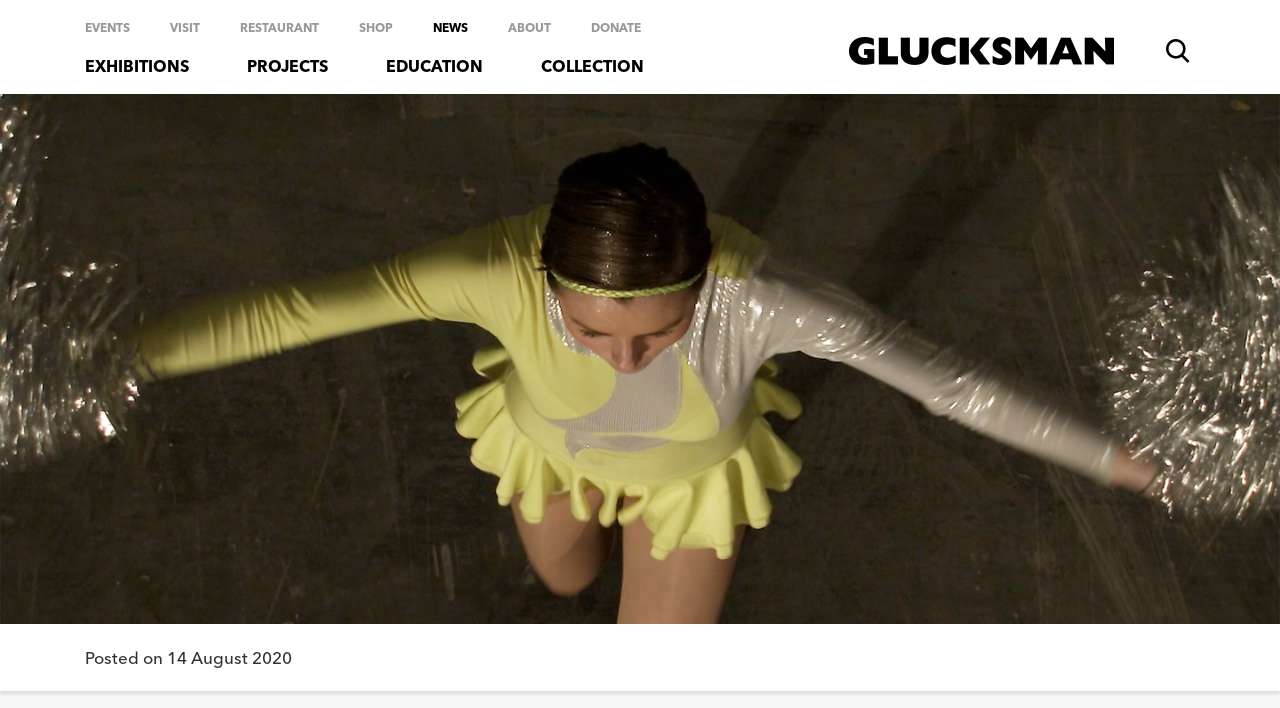

--- FILE ---
content_type: text/html; charset=UTF-8
request_url: https://www.glucksman.org/news/new-exhibition-on-show-in-sisk-gallery
body_size: 6558
content:







 



 







<!DOCTYPE html>
<html lang="en">
  <head>
	<meta charset="utf-8">
	<meta name="viewport" content="width=device-width, initial-scale=1, shrink-to-fit=no">
	<meta http-equiv="X-UA-Compatible" content="IE=edge">
	<title>New exhibition on show in Sisk Gallery | The Glucksman</title>
	<meta property="og:title" content="New exhibition on show in Sisk Gallery | The Glucksman">
	<meta property="og:description" content="1,2,3,4: Dance in contemporary artists’ films open to the public from 17 August">
	<meta name="description" content="1,2,3,4: Dance in contemporary artists’ films open to the public from 17 August">
		<meta property="og:image" content="https://www.glucksman.org/content/exhibitions/EX_ARCHIVE/EX_2019-2023/EX_1234/Anne-Maree-Barry-Rialto-Twirlers-still-2010-courtesy-of-the-artist.jpeg?v=1723982052">
	<meta name="twitter:image" content="https://www.glucksman.org/content/exhibitions/EX_ARCHIVE/EX_2019-2023/EX_1234/Anne-Maree-Barry-Rialto-Twirlers-still-2010-courtesy-of-the-artist.jpeg?v=1723982052">
	<meta name="twitter:card" content="summary_large_image">
		<link rel="home" href="https://www.glucksman.org/">
	<link rel="icon" type="image/x-icon" href="https://www.glucksman.org/favicon.ico?v=1">
	
	
	<link href="https://use.typekit.net/pyg2mta.css" rel="stylesheet" />
	
			<link href="/interface/css/styles.css?v=202506" rel="stylesheet">
	<noscript><style>.no-js .animated { opacity: 1 !important; }</style></noscript>
	<!-- Global site tag (gtag.js) - Google Analytics -->
<script async src="https://www.googletagmanager.com/gtag/js?id=UA-11066572-1"></script>
<script>
  window.dataLayer = window.dataLayer || [];
  function gtag(){dataLayer.push(arguments);}
  gtag('js', new Date());

  gtag('config', 'UA-11066572-1');
</script>

<meta name="google-site-verification" content="ZP-hjIaQY1cX-dDB0q5d3wzIPrtWbH2Qy2eklcy3xxM" />

	<!-- Start cookieyes banner --> <script id="cookieyes" type="text/javascript" src="https://cdn-cookieyes.com/client_data/4157904b0ff0ad0aa8ee602d/script.js"></script> <!-- End cookieyes banner -->	
  </head>
  <body id="page-" class="no-js loading internal seg1-news seg2-new-exhibition-on-show-in-sisk-gallery  type-news  ">

<div id="top" class="skippy overflow-hidden">
  <div class="container">
	  <a class="sr-only sr-only-focusable" href="#main" tabindex="0">Skip to main content</a>
  </div>
</div>


<header id="header" class="fixed-top">
	<div class="container">
		
		<div class="dropdown" id="dropdown-search" aria-hidden="true">
		  <button class="dropdown-toggle" type="button" id="dropdownMenuSearch" data-toggle="dropdown" aria-haspopup="true" aria-expanded="false">
			<span class="icon icon-search-1"></span><span class="sr-only">Toggle search form</span>
		  </button>
		  <div class="dropdown-menu fade dropdown-menu-right">
		  <form id="search-form" action="/search" class="form-inline form-search" >
			<label for="q" class="sr-only">Search terms</label><input class="text form-control" type="search" id="q" name="q" placeholder="Search terms" required>
			<button type="submit" class="btn btn-primary">Search</button>
		  </form>
		</div>
		</div>

		<nav class="navbar navbar-expand-lg">
		  <a class="navbar-brand" href="https://www.glucksman.org/"><img src="/interface/images/template/glucksman_logo.png" alt="The Glucksman" width="265"></a>

		  <button class="navbar-toggler" type="button" data-toggle="collapse" data-target="#mobileNav" aria-controls="mobileNav" aria-expanded="false" aria-label="Toggle navigation">
			<span class="bar bar1"></span>
			<span class="bar bar2"></span>
			<span class="bar bar3"></span>
		  </button>
	
		  <div id="utility" class="d-none d-lg-block">
			<ul class="navbar-nav">
									<li class="nav-item "><a class="nav-link" href="https://www.glucksman.org/events">Events</a></li>
									<li class="nav-item "><a class="nav-link" href="https://www.glucksman.org/visit">Visit</a></li>
									<li class="nav-item "><a class="nav-link" href="https://www.glucksman.org/visit/cafe">Restaurant</a></li>
									<li class="nav-item "><a class="nav-link" href="https://www.glucksman.org/shop">Shop</a></li>
									<li class="nav-item active"><a class="nav-link" href="https://www.glucksman.org/news">News</a></li>
									<li class="nav-item "><a class="nav-link" href="https://www.glucksman.org/about">About</a></li>
									<li class="nav-item "><a class="nav-link" href="https://www.glucksman.org/donate">Donate</a></li>
											</ul>
		  </div>
		  
		  <div class="collapse navbar-collapse" id="primary">
			<ul class="navbar-nav mr-auto primary">
									<li class=""><a class="nav-link" href="https://www.glucksman.org/exhibitions">Exhibitions</a></li>
									<li class=""><a class="nav-link" href="https://www.glucksman.org/projects">Projects</a></li>
									<li class=""><a class="nav-link" href="https://www.glucksman.org/education">Education</a></li>
									<li class=""><a class="nav-link" href="https://www.glucksman.org/collection">Collection</a></li>
							</ul>
		  </div>
		</nav>
	</div>
</header>

<nav class="navbar navbar-mobile">
<div id="mobileNav" class="collapse navbar-collapse">
	<div class="container">
		<div class="wrap" style="width:100%">
			
			<ul class="navbar-nav mr-auto primary">
										
	<li class="nav-item dropdown nav-exhibitions  primaryLink"><a href="javascript:void(0);" class="nav-link dropdown-toggle" data-toggle="dropdown" role="button" aria-haspopup="true" aria-expanded="true">Exhibitions <span class="icon icon-down-open-big"></span></a>
		<ul class="dropdown-menu ">
			<li class="overview "><a class="nav-link" href="https://www.glucksman.org/exhibitions">
				Current &amp; Upcoming</a></li>							
												
								
				<li class="nav-item nav-archive  "><a class="nav-link" href="https://www.glucksman.org/exhibitions/archive">Exhibition Archive </a>
					
														
				</li>

				
					</ul>
	</li>
										
	<li class="nav-item dropdown nav-projects  primaryLink"><a href="javascript:void(0);" class="nav-link dropdown-toggle" data-toggle="dropdown" role="button" aria-haspopup="true" aria-expanded="true">Projects <span class="icon icon-down-open-big"></span></a>
		<ul class="dropdown-menu ">
			<li class="overview "><a class="nav-link" href="https://www.glucksman.org/projects">
				Overview</a></li>							
												
								
				<li class="nav-item nav-projects-archive  "><a class="nav-link" href="https://www.glucksman.org/projects/projects-archive">Projects Archive </a>
					
														
				</li>

				
					</ul>
	</li>
										
	<li class="nav-item dropdown nav-education  primaryLink"><a href="javascript:void(0);" class="nav-link dropdown-toggle" data-toggle="dropdown" role="button" aria-haspopup="true" aria-expanded="true">Education <span class="icon icon-down-open-big"></span></a>
		<ul class="dropdown-menu ">
			<li class="overview "><a class="nav-link" href="https://www.glucksman.org/education">
				Overview</a></li>							
												
								
				<li class="nav-item nav-learning-resources  "><a class="nav-link" href="https://www.glucksman.org/education/learning-resources">Learning Resources </a>
					
														
				</li>

				
							
												
								
				<li class="nav-item nav-professional-development  "><a class="nav-link" href="https://www.glucksman.org/education/professional-development">Professional Development </a>
					
														
				</li>

				
							
												
								
				<li class="nav-item nav-lifelong-learning  "><a class="nav-link" href="https://www.glucksman.org/education/lifelong-learning">Lifelong Learning </a>
					
														
				</li>

				
							
												
								
				<li class="nav-item nav-community  "><a class="nav-link" href="https://www.glucksman.org/education/community">Community </a>
					
														
				</li>

				
							
												
								
				<li class="nav-item nav-creativity-at-home  "><a class="nav-link" href="https://www.glucksman.org/education/creativity-at-home">Creativity at Home </a>
					
														
				</li>

				
							
												
								
				<li class="nav-item nav-viewpoints  "><a class="nav-link" href="https://www.glucksman.org/education/viewpoints">Viewpoints </a>
					
														
				</li>

				
							
												
								
				<li class="nav-item nav-littleinterview-tom-climent  "><a class="nav-link" href="https://www.glucksman.org/education/littleinterview-tom-climent">Little Interview </a>
					
														
				</li>

				
					</ul>
	</li>
										
	<li class="nav-item dropdown nav-collection  primaryLink"><a href="javascript:void(0);" class="nav-link dropdown-toggle" data-toggle="dropdown" role="button" aria-haspopup="true" aria-expanded="true">Collection <span class="icon icon-down-open-big"></span></a>
		<ul class="dropdown-menu ">
			<li class="overview "><a class="nav-link" href="https://www.glucksman.org/collection">
				Overview</a></li>							
												
								
				<li class="nav-item nav-campus-art  "><a class="nav-link" href="https://www.glucksman.org/collection/campus-art">UCC Art Collection </a>
					
														
				</li>

				
							
												
								
				<li class="nav-item nav-artists  "><a class="nav-link" href="https://www.glucksman.org/collection/artists">Artists </a>
					
														
				</li>

				
							
												
								
				<li class="nav-item nav-artworks  "><a class="nav-link" href="https://www.glucksman.org/collection/artworks">Artworks </a>
					
														
				</li>

				
							
												
								
				<li class="nav-item nav-art-library  "><a class="nav-link" href="https://www.glucksman.org/collection/art-library">Art Library </a>
					
														
				</li>

				
							
												
								
				<li class="nav-item nav-digital-commission  "><a class="nav-link" href="https://www.glucksman.org/collection/digital-commission">Digital Commission </a>
					
														
				</li>

				
							
												
								
				<li class="nav-item nav-research-centre  "><a class="nav-link" href="https://www.glucksman.org/collection/research-centre">Research Centre </a>
					
														
				</li>

				
					</ul>
	</li>
													    <li class="nav-item noDropdown  utilityLink"><a class="nav-link" href="https://www.glucksman.org/events">Events</a></li>
										
	<li class="nav-item dropdown nav-visit  utilityLink"><a href="javascript:void(0);" class="nav-link dropdown-toggle" data-toggle="dropdown" role="button" aria-haspopup="true" aria-expanded="true">Visit <span class="icon icon-down-open-big"></span></a>
		<ul class="dropdown-menu ">
			<li class="overview "><a class="nav-link" href="https://www.glucksman.org/visit">
				Overview</a></li>							
												
								
				<li class="nav-item nav-opening-hours  "><a class="nav-link" href="https://www.glucksman.org/visit/opening-hours">Visitor information </a>
					
														
				</li>

				
							
												
								
				<li class="nav-item nav-access  "><a class="nav-link" href="https://www.glucksman.org/visit/access">Access </a>
					
														
				</li>

				
							
												
								
				<li class="nav-item nav-university-college-cork  "><a class="nav-link" href="https://www.glucksman.org/visit/university-college-cork">University College Cork </a>
					
														
				</li>

				
							
												
								
				<li class="nav-item nav-cafe  "><a class="nav-link" href="https://www.glucksman.org/visit/cafe">Restaurant </a>
					
														
				</li>

				
					</ul>
	</li>
									    <li class="nav-item noDropdown  utilityLink"><a class="nav-link" href="https://www.glucksman.org/visit/cafe">Restaurant</a></li>
									    <li class="nav-item noDropdown  utilityLink"><a class="nav-link" href="https://www.glucksman.org/shop">Shop</a></li>
									    <li class="nav-item noDropdown active utilityLink"><a class="nav-link" href="https://www.glucksman.org/news">News</a></li>
										
	<li class="nav-item dropdown nav-about  utilityLink"><a href="javascript:void(0);" class="nav-link dropdown-toggle" data-toggle="dropdown" role="button" aria-haspopup="true" aria-expanded="true">About <span class="icon icon-down-open-big"></span></a>
		<ul class="dropdown-menu ">
			<li class="overview "><a class="nav-link" href="https://www.glucksman.org/about">
				Overview</a></li>							
												
								
				<li class="nav-item nav-information  "><a class="nav-link" href="https://www.glucksman.org/about/information">Information <span class="sr-only">The Glucksman</span></a>
					
														
				</li>

				
							
												
								
				<li class="nav-item nav-architecture  "><a class="nav-link" href="https://www.glucksman.org/about/architecture">Architecture <span class="sr-only">The Glucksman</span></a>
					
														
				</li>

				
							
												
								
				<li class="nav-item nav-hire  "><a class="nav-link" href="https://www.glucksman.org/about/hire">Hire <span class="sr-only">The Glucksman</span></a>
					
														
				</li>

				
							
												
								
				<li class="nav-item nav-support  "><a class="nav-link" href="https://www.glucksman.org/about/support">Support <span class="sr-only">The Glucksman</span></a>
					
														
				</li>

				
					</ul>
	</li>
									    <li class="nav-item noDropdown  utilityLink"><a class="nav-link" href="https://www.glucksman.org/donate">Donate</a></li>
							</ul>
			
			<div class="opening-times">
				<div class="h5">Opening Times</div>
				<p>11am - 5pm, Tuesday - Sunday<br />
Closed Mondays<br /><span class="admission">Free Entry</span></p>
			</div>
			
		</div>
	</div>
	</div>
</nav>    
		

<main id="main">
	
	 
				<div id="banner" class="animatedParent animateOnce">
		<div class="wrap animated fadeIn">
			 
			<figure class="photo mb-0   no-caption"><picture>	

													
			
					
																					
	
														<source sizes="100vw" media="(min-width: 768px)" width="1440" height="596" type="image/webp" 
			srcset="https://www.glucksman.org/content/exhibitions/EX_ARCHIVE/EX_2019-2023/EX_1234/_1440x596_crop_center-center_95_none_ns/2461/Anne-Maree-Barry-Rialto-Twirlers-still-2010-courtesy-of-the-artist.webp?v=1724964492 1440w">
					
				
						
																																																						
									
													<source sizes="100vw" media="(max-width: 767.9px)" width="720" height="298" type="image/webp" 
				srcset="https://www.glucksman.org/content/exhibitions/EX_ARCHIVE/EX_2019-2023/EX_1234/_720x298_crop_center-center_95_none_ns/2461/Anne-Maree-Barry-Rialto-Twirlers-still-2010-courtesy-of-the-artist.webp?v=1724964492 720w, https://www.glucksman.org/content/exhibitions/EX_ARCHIVE/EX_2019-2023/EX_1234/_1080x447_crop_center-center_95_none_ns/2461/Anne-Maree-Barry-Rialto-Twirlers-still-2010-courtesy-of-the-artist.webp?v=1724964492 1080w, https://www.glucksman.org/content/exhibitions/EX_ARCHIVE/EX_2019-2023/EX_1234/_1440x596_crop_center-center_95_none_ns/2461/Anne-Maree-Barry-Rialto-Twirlers-still-2010-courtesy-of-the-artist.webp?v=1724964492 1440w">								<source sizes="100vw" media="(max-width: 767.9px)" width="720" height="298" type="image/jpg" 
				srcset="https://www.glucksman.org/content/exhibitions/EX_ARCHIVE/EX_2019-2023/EX_1234/_720x298_crop_center-center_95_none_ns/2461/Anne-Maree-Barry-Rialto-Twirlers-still-2010-courtesy-of-the-artist.jpg?v=1724964492 720w, https://www.glucksman.org/content/exhibitions/EX_ARCHIVE/EX_2019-2023/EX_1234/_1080x447_crop_center-center_95_none_ns/2461/Anne-Maree-Barry-Rialto-Twirlers-still-2010-courtesy-of-the-artist.jpg?v=1724964492 1080w, https://www.glucksman.org/content/exhibitions/EX_ARCHIVE/EX_2019-2023/EX_1234/_1440x596_crop_center-center_95_none_ns/2461/Anne-Maree-Barry-Rialto-Twirlers-still-2010-courtesy-of-the-artist.jpg?v=1724947649 1440w"><img 		src="https://www.glucksman.org/content/exhibitions/EX_ARCHIVE/EX_2019-2023/EX_1234/_1440x596_crop_center-center_95_none_ns/2461/Anne-Maree-Barry-Rialto-Twirlers-still-2010-courtesy-of-the-artist.jpg?v=1724947649" width="1440" height="596"
	  class="" alt="Anne&#x20;Maree&#x20;Barry&#x20;Rialto&#x20;Twirlers&#x20;Still&#x20;2010&#x20;Courtesy&#x20;Of&#x20;The&#x20;Artist"   ></picture></figure>													
					</div>
	</div>
 
	<div class="event-details shadow-below">
		<div class="container">
			<div class="row">
				<div class="col-6">
					<span class="entry-info dates">Posted on 14 August 2020</span>
				</div>
			</div>
		</div>
	</div>
	
	 	
		 <section class="section section-article">
	    <div class="container">
		    <div class="row">
			    <article class=" col-lg-8 offset-lg-2 ">
				    <div class="text-wrapper">
										    	<h1>New exhibition on show in Sisk Gallery</h1>
												<div class="intro"><p><strong><em>1,2,3,4: Dance in contemporary artists’ films</em></strong> open to the public from 17 August</p></div>						








	
		
			  <div class="content-block animatedParent animateOnce"><div class="text-wrapper animated fadeIn delay-250">
	  <p>This dynamic new exhibition, showcasing films by Irish and international artists, invites audiences to discover the ways in which artists have captured dance and choreography on camera. From August to December, we’ll be presenting a series of four month-long programmes of films from Ireland, Democratic Republic of the Congo, New Zealand, Russia, The United States, France, and Germany. From solo ballet performances to public interventions, choreographed routines to street dance styles, <strong><em><a href="https://www.glucksman.org/exhibitions/1234">1,2,3,4</a></em></strong> is an exhibition that moves in new and different directions.  </p>
<p>The Glucksman continues to explore and produce programmes of challenging contemporary artworks from across the world. As we welcome audiences back in a safe distance capacity, <strong><em><strong><em><a href="https://www.glucksman.org/exhibitions/1234">1,2,3,4</a></em></strong></em></strong> presents a series of short screening exhibitions that capture new and exciting trends in both dance and visual art. With each programme running at between 20 and 32 minutes, this innovative exhibition format will also allow visitors to comfortably experience a range of different artistic practices and cinematic approaches in the coming months. </p>
<p><strong><em><strong><em><a href="https://www.glucksman.org/exhibitions/1234">1,2,3,4</a></em></strong></em></strong> kicks off on 17 August with a programme of films by the artists <strong>Victor Alimpiev</strong> (Russia), <strong>Sammy Baloji</strong> (DR Congo), and <strong>Sriwhana Spong</strong> (New Zealand). In the coming months, programmes will feature works by <strong>Anne Maree Barry</strong> (Ireland), <strong>Liz Magic Laser</strong>(USA) and <strong>Wu Tsang</strong> (USA), <strong>Loretta Fahrenholz</strong> (Germany), and <strong>Jimmy Robert</strong> (France) and <strong>Úna Quigley</strong> (Ireland). </p>
<p>The exhibition is curated by <strong>Chris Clarke</strong>, Senior Curator at the Glucksman. </p>
<p> 
</p>
	  </div></div>



		
	



						
	<footer class="py-5">
	<div class="container">		<a class="back" href="https://www.glucksman.org/news"><svg xmlns="http://www.w3.org/2000/svg" width="16" height="16" fill="currentColor" class="bi bi-arrow-left" viewBox="0 0 16 16">
	  <path fill-rule="evenodd" d="M15 8a.5.5 0 0 0-.5-.5H2.707l3.147-3.146a.5.5 0 1 0-.708-.708l-4 4a.5.5 0 0 0 0 .708l4 4a.5.5 0 0 0 .708-.708L2.707 8.5H14.5A.5.5 0 0 0 15 8z"/>
	</svg> Back to News</a>
</div></footer>				    </div>
			    </article>
			     		    </div>
	    </div>
	</section>
	
		<aside id="more" class="section section-items shadow-above">
		<div class="container">
			<div class="row">	
													<article class="item  item-event col-sm-6 col-md-4 col-lg-3">
    <a class="link-block" href="https://www.glucksman.org/news/research-image-of-the-year-award">
	    <div class="wrap"><figure class="photo mb-0 mb-3  no-caption"><picture>	

													
			
					
																																				
				
														<source sizes="295px"  width="295" height="180" type="image/webp" 
			srcset="https://www.glucksman.org/content/images/Staff-Images/_295x180_crop_center-center_95_none_ns/36652/UCC-Research-Innovation-Awards-Panorama-Europe.webp?v=1748613025%2C0.46%2C0.3606 295w, https://www.glucksman.org/content/images/Staff-Images/_442x270_crop_center-center_95_none_ns/36652/UCC-Research-Innovation-Awards-Panorama-Europe.webp?v=1748613025%2C0.46%2C0.3606 442w, https://www.glucksman.org/content/images/Staff-Images/_590x360_crop_center-center_95_none_ns/36652/UCC-Research-Innovation-Awards-Panorama-Europe.webp?v=1748613025%2C0.46%2C0.3606 590w">
			<img 		src="https://www.glucksman.org/content/images/Staff-Images/_295x180_crop_center-center_95_none_ns/UCC-Research-Innovation-Awards-Panorama-Europe.jpg?v=1748613025%2C0.46%2C0.3606" width="295" height="180"
	 sizes="100vw" srcset="https://www.glucksman.org/content/images/Staff-Images/_295x180_crop_center-center_95_none_ns/UCC-Research-Innovation-Awards-Panorama-Europe.jpg?v=1748613025%2C0.46%2C0.3606 295w, https://www.glucksman.org/content/images/Staff-Images/_442x270_crop_center-center_95_none_ns/UCC-Research-Innovation-Awards-Panorama-Europe.jpg?v=1748613025%2C0.46%2C0.3606 442w, https://www.glucksman.org/content/images/Staff-Images/_590x360_crop_center-center_95_none_ns/UCC-Research-Innovation-Awards-Panorama-Europe.jpg?v=1748613025%2C0.46%2C0.3606 590w" class="" alt="UCC&#x20;Research&#x20;Innovation&#x20;Awards&#x20;Panorama&#x20;Europe" loading="lazy"  ></picture></figure><div class="text equalise">
			    <h4>Research Image of the Year award</h4>
			    <p>The Glucksman's Panorama Europa commission wins Research Image of the Year award at UCC's annual research award ceremony.
</p>
			</div>
	    </div>
    </a>
</article>

									<article class="item  item-event col-sm-6 col-md-4 col-lg-3">
    <a class="link-block" href="https://www.glucksman.org/news/bealtaine-festival-artlibrary">
	    <div class="wrap"><figure class="photo mb-0 mb-3  no-caption"><picture>	

													
			
					
																																				
				
														<source sizes="295px"  width="295" height="180" type="image/webp" 
			srcset="https://www.glucksman.org/content/images/_295x180_crop_center-center_95_none_ns/35569/CN270824_30_2025-05-01-111800_wacl.webp?v=1746098350 295w, https://www.glucksman.org/content/images/_442x270_crop_center-center_95_none_ns/35569/CN270824_30_2025-05-01-111800_wacl.webp?v=1746098350 442w, https://www.glucksman.org/content/images/_590x360_crop_center-center_95_none_ns/35569/CN270824_30_2025-05-01-111800_wacl.webp?v=1746098350 590w">
			<img 		src="https://www.glucksman.org/content/images/_295x180_crop_center-center_95_none_ns/CN270824_30_2025-05-01-111800_wacl.jpg?v=1746098349" width="295" height="180"
	 sizes="100vw" srcset="https://www.glucksman.org/content/images/_295x180_crop_center-center_95_none_ns/CN270824_30_2025-05-01-111800_wacl.jpg?v=1746098349 295w, https://www.glucksman.org/content/images/_442x270_crop_center-center_95_none_ns/CN270824_30_2025-05-01-111800_wacl.jpg?v=1746098350 442w, https://www.glucksman.org/content/images/_590x360_crop_center-center_95_none_ns/CN270824_30_2025-05-01-111800_wacl.jpg?v=1746098350 590w" class="" alt="Dara&#x20;McGrath,&#x20;Hidden&#x20;Histories,&#x20;UCC&#x20;Art&#x20;Collection" loading="lazy"  ></picture></figure><div class="text equalise">
			    <h4>Bealtaine Festival - The Art Library</h4>
			    <p>As part of Bealtaine Festival 2025, Dara McGrath’s Hidden Histories portraits will be loaned to Mahon Community Development Project through our Art Library programme.
</p>
			</div>
	    </div>
    </a>
</article>

									<article class="item  item-event col-sm-6 col-md-4 col-lg-3">
    <a class="link-block" href="https://www.glucksman.org/news/climate-action-schools-exhibition">
	    <div class="wrap"><figure class="photo mb-0 mb-3  no-caption"><picture>	

													
			
					
																																				
				
														<source sizes="295px"  width="295" height="180" type="image/webp" 
			srcset="https://www.glucksman.org/content/events/_295x180_crop_center-center_95_none_ns/5595/CNL_3737.webp?v=1724837191 295w, https://www.glucksman.org/content/events/_442x270_crop_center-center_95_none_ns/5595/CNL_3737.webp?v=1724837191 442w, https://www.glucksman.org/content/events/_590x360_crop_center-center_95_none_ns/5595/CNL_3737.webp?v=1724837191 590w">
			<img 		src="https://www.glucksman.org/content/events/_295x180_crop_center-center_95_none_ns/CNL_3737.jpg?v=1724837191" width="295" height="180"
	 sizes="100vw" srcset="https://www.glucksman.org/content/events/_295x180_crop_center-center_95_none_ns/CNL_3737.jpg?v=1724837191 295w, https://www.glucksman.org/content/events/_442x270_crop_center-center_95_none_ns/CNL_3737.jpg?v=1724837191 442w, https://www.glucksman.org/content/events/_590x360_crop_center-center_95_none_ns/CNL_3737.jpg?v=1724837191 590w" class="" alt="Cnl&#x20;3737" loading="lazy"  ></picture></figure><div class="text equalise">
			    <h4>Climate Action schools exhibition</h4>
			    <p>A stunning display of creativity from schools across Cork will be on view in Gallery 1 from 14-17 March 2024.
</p>
			</div>
	    </div>
    </a>
</article>

									<article class="item  item-event col-sm-6 col-md-4 col-lg-3">
    <a class="link-block" href="https://www.glucksman.org/news/craft_and_design_fair23">
	    <div class="wrap"><figure class="photo mb-0 mb-3  no-caption"><picture>	

													
			
					
																																				
				
														<source sizes="295px"  width="295" height="180" type="image/webp" 
			srcset="https://www.glucksman.org/content/events/Events_CraftFair/_295x180_crop_center-center_95_none_ns/1761/Craft-Design-Fair-tree.webp?v=1760955927%2C0.6136%2C0.3811 295w, https://www.glucksman.org/content/events/Events_CraftFair/_442x270_crop_center-center_95_none_ns/1761/Craft-Design-Fair-tree.webp?v=1760955927%2C0.6136%2C0.3811 442w, https://www.glucksman.org/content/events/Events_CraftFair/_590x360_crop_center-center_95_none_ns/1761/Craft-Design-Fair-tree.webp?v=1760955926%2C0.6136%2C0.3811 590w">
			<img 		src="https://www.glucksman.org/content/events/Events_CraftFair/_295x180_crop_center-center_95_none_ns/Craft-Design-Fair-tree.jpg?v=1760955926%2C0.6136%2C0.3811" width="295" height="180"
	 sizes="100vw" srcset="https://www.glucksman.org/content/events/Events_CraftFair/_295x180_crop_center-center_95_none_ns/Craft-Design-Fair-tree.jpg?v=1760955926%2C0.6136%2C0.3811 295w, https://www.glucksman.org/content/events/Events_CraftFair/_442x270_crop_center-center_95_none_ns/Craft-Design-Fair-tree.jpg?v=1760955927%2C0.6136%2C0.3811 442w, https://www.glucksman.org/content/events/Events_CraftFair/_590x360_crop_center-center_95_none_ns/Craft-Design-Fair-tree.jpg?v=1760955927%2C0.6136%2C0.3811 590w" class="" alt="Craft&#x20;Design&#x20;Fair&#x20;Tree" loading="lazy"  ></picture></figure><div class="text equalise">
			    <h4>Craft + Design Fair 2023</h4>
			    <p>Meet the makers with the opportunity to give and buy Irish this festive season 
</p>
			</div>
	    </div>
    </a>
</article>

							</div>
		</div>
	</aside>
	
	 	
</main>


<footer id="footer">    
	<div class="container">
		
										
		<section id="siteinfo" class="">
			<div class="row">
				<article class="col-6 col-lg footer-times">
					<div class="wrap">
					<div class="h5">Opening Times</div>
					<p>11am - 5pm, Tuesday - Sunday<br />
Closed Mondays</p>
					<div class="admission"><span class="nobr">Free Entry  /</span> <span class="nobr">Suggested Donation €5</span></div>
					</div>
				</article>
				<article class="col-6 col-lg footer-location">
					<div class="wrap">
						<div class="h5">Location</div>
						<p>The Glucksman<br />University College Cork<br />Ireland T12 V1WH</p>
					</div>
				</article>
				<article class="col-6 col-lg">
					<div class="wrap">
						<h5>Contact</h5>
						<ul class="list-unstyled">
							<li class="list-item"><a target="_blank" href="mailto:info@glucksman.org">info@glucksman.org</a></li>
							<li class="list-item"><a target="_blank" href="tel:+353214901844">+ 353 21 4901844</a></li>
						</ul>
					</div>
				</article>
				<article class="col-6 col-lg">
					<div class="wrap">
						<div class="h5">Keep in Touch</div>
												<p><a href="https://www.glucksman.org/education/subscribe-to-our-mailing-list">Sign up to our Mailing list &rarr;</a></p>						<ul class="list-inline list-social">
														<li class="list-inline-item"><a href="https://www.facebook.com/TheGlucksman" aria-label="follow us on Facebook" target="_blank" rel="noopener noreferrer"><span class="icon-facebook"></span><span class="sr-only">Follow us on Facebook</span></a></li>							<li class="list-inline-item"><a href="https://www.instagram.com/theglucksman" aria-label="follow us on Instagram" target="_blank" rel="noopener noreferrer"><span class="icon-instagram"></span><span class="sr-only">Follow us on Instagram</span></a></li>						</ul>
					</div>
				</article>
				
								
			</div>
		</section>
		
		<section id="legal">
			<div class="row">
				<div class="d-none d-sm-block col-12 col-lg-6 order-lg-last">
					<div class="d-flex flex-wrap justify-content-md-around supporters">
																				<figure class="logo col-6 col-sm"><img src="https://www.glucksman.org/content/logos/_330x96_fit_center-center_none_ns/arts_council_footer.png?v=1724836136" alt="Footer Arts Council" loading="lazy"  ></figure>
																				<figure class="logo col-6 col-sm"><img src="https://www.glucksman.org/content/logos/_330x96_fit_center-center_none_ns/dept.-tourism-culture-arts-gaeltacht-sport-media_standard_white.png?v=1754657219" alt="Footer Dept of Arts" loading="lazy"  ></figure>
																				<figure class="logo col-6 col-sm"><img src="https://www.glucksman.org/content/logos/_330x96_fit_center-center_none_ns/museum_standards_footer.png?v=1724836136" alt="Footer Museum Standards" loading="lazy"  ></figure>
																				<figure class="logo col-6 col-sm"><img src="https://www.glucksman.org/content/logos/_330x96_fit_center-center_none_ns/UCC-Master-Logo-2025-RGB-DIGITAL.png?v=1754656894" alt="Footer UCC" loading="lazy"  ></figure>
											</div>
				</div>
				<div class="col-12 col-lg-6 order-lg-first">
					<ul class="list-inline float-xs-none float-sm-left list-legal">
						<li class="list-inline-item">&copy; 2026 The Glucksman, University College Cork. <span class="nobr">CHY 16169.</span></li>
													<li class="list-inline-item"><a href="https://www.glucksman.org/cookie-privacy-policy">Cookie &amp; Privacy Policy</a></li>
						
					</ul>
				</div>
			</div>
			<a id="credit" class="float-right" href="https://www.path.ie" target="_blank" rel="noopener noreferrer">website by path</a>
		</section>
	</div>
</footer>


<script src="https://cdn.jsdelivr.net/npm/jquery@3.5.1/dist/jquery.slim.min.js" integrity="sha384-DfXdz2htPH0lsSSs5nCTpuj/zy4C+OGpamoFVy38MVBnE+IbbVYUew+OrCXaRkfj" crossorigin="anonymous"></script>
<script src="https://cdn.jsdelivr.net/npm/bootstrap@4.6.2/dist/js/bootstrap.bundle.min.js" integrity="sha384-Fy6S3B9q64WdZWQUiU+q4/2Lc9npb8tCaSX9FK7E8HnRr0Jz8D6OP9dO5Vg3Q9ct" crossorigin="anonymous"></script>
<script src="/interface/js/bundle.js?v=202408" ></script>
<script src="/interface/js/general.js?V=202408"></script>

  </body>
</html>

--- FILE ---
content_type: text/javascript
request_url: https://www.glucksman.org/interface/js/general.js?V=202408
body_size: 937
content:
$(document).ready(function(){


	//
    // Helper tag updates
    //=================================

	$("a[href^='http']").not("[href*='glucksman.'],[href*='localhost'],[href*='temp-dns']").addClass('external').attr("target","_blank");

	var body = $('body');
	body.removeClass("loading");
	body.removeClass("no-js");
	body.addClass("loaded js");
	
	// open active section dropdown in mobile menu
	// NB this needs to be called from shown event - show or ready is too early and will not show
	//$('#primary').on('shown.bs.collapse', function () {
	//	$('#primary li.current .dropdown-toggle').dropdown('toggle');
	//});

	
	var viewportHeight = jQuery(window).height();
	var viewportWidth = jQuery(window).width();
	//alert(viewportWidth);
	$('.home #banner').css({ height: viewportHeight });
	//$('.home #banner').css()


	
	//
	// Mobile primary nav
	//=================================
	$('.navbar-toggler').click(function() {
	  $('body').toggleClass('primary-open');
	  $('html, body').animate( { scrollTop: 0 }, 200 );
	  
	});
	


	//
    // Cookie consent policy open in same window
    //=================================
	$("html").on("click", "a.cc-link", function(){ 
		$(this).attr('target','_self');
	});
	
	
	
	
	
	
	 //
    // Equal Heights
    //=================================
    // images have loaded
    //$('#main').imagesLoaded(function() {
	    if(jQuery().matchHeight) {
		    $('.equalise').matchHeight({
		        byRow: true,
			    property: 'min-height',
			    target: null,
			    remove: false
		    });
		    $('.equalise-full').matchHeight({
		        byRow: false,
			    property: 'min-height',
			    target: null,
			    remove: false
		    });
		}
	//});
	
	
	
	
    //
    // Fit Vids
    //=================================
    if(jQuery().magnificPopup) {
	    $("#main").fitVids();
    }
    	
    		
    //
    // Magnific Popups
    //=================================
    if(jQuery().magnificPopup) {
	    $('.popup-video').magnificPopup({
	        disableOn: 700,
	        type: 'iframe',
	        mainClass: 'mfp-fade',
	        removalDelay: 160,
	        preloader: false,
	        fixedContentPos: false
	    });
	    $('.popup-image').magnificPopup({
			type: 'image',
			gallery:{
				enabled:true
			}
	  	});
	  	$('.gallery').magnificPopup({
			type:'image',
			gallery: {
		      enabled: true
		    },
		    closeOnContentClick: true,
		    closeBtnInside: false,
		    fixedContentPos: true,
		    mainClass: 'mfp-no-margins mfp-with-zoom', // class to remove default margin from left and right side
		    image: {
		      verticalFit: true
		    },
		    zoom: {
		      enabled: true,
		      duration: 300 // don't foget to change the duration also in CSS
		    }  
		});
	}


});





$(window).on('load', function (){

	//
	// Carousel
	//=================================
	$('.owl-more').owlCarousel({
		loop:true,margin:20,nav:true,autoplay:false,autoplayHoverPause: true,smartSpeed:450,dots:false,
		navText:["<span class='left'></span><span class='sr-only'>Left</span>","<span class='right'></span><span class='sr-only'>Right</span>"],
		responsive:{
			0:{ items:1 },
			568:{ items:2 },
			768:{ items:3 },
			1200:{ items:4 }
		}
	});
	
	
	// Loop set to no, for carousels that have less than 4 items, so items don't appear multiple times 
	$('.owl-more-no-loop').owlCarousel({
		loop:false,margin:20,nav:true,autoplay:false,autoplayHoverPause: true,smartSpeed:450,dots:false,
		navText:["<span class='left'></span><span class='sr-only'>Left</span>","<span class='right'></span><span class='sr-only'>Right</span>"],
		responsive:{
			0:{ items:1 },
			568:{ items:2 },
			768:{ items:3 },
			1200:{ items:4 }
		}
	});
	
});